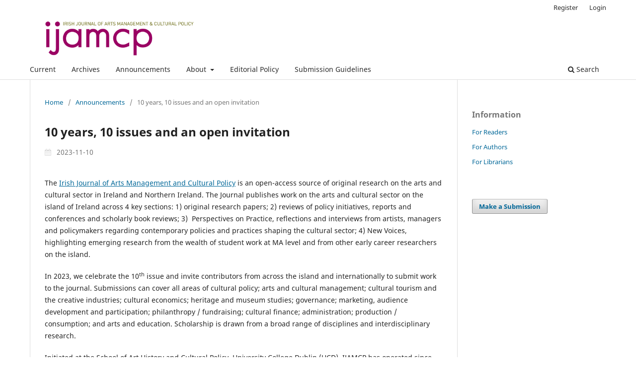

--- FILE ---
content_type: text/html; charset=utf-8
request_url: https://ojs.tchpc.tcd.ie/index.php/ijamcp/announcement/view/33
body_size: 10133
content:
<!DOCTYPE html>
<html lang="en-US" xml:lang="en-US">
<head>
	<meta charset="utf-8">
	<meta name="viewport" content="width=device-width, initial-scale=1.0">
	<title>
		10 years, 10 issues and an open invitation
							| Irish Journal of Arts Management and Cultural Policy
			</title>

	
<link rel="icon" href="https://ojs.tchpc.tcd.ie/public/journals/19/favicon_en_US.png">
<meta name="generator" content="Open Journal Systems 3.3.0.20">
	<link rel="stylesheet" href="https://ojs.tchpc.tcd.ie/index.php/ijamcp/$$$call$$$/page/page/css?name=stylesheet" type="text/css" /><link rel="stylesheet" href="https://ojs.tchpc.tcd.ie/index.php/ijamcp/$$$call$$$/page/page/css?name=font" type="text/css" /><link rel="stylesheet" href="https://ojs.tchpc.tcd.ie/lib/pkp/styles/fontawesome/fontawesome.css?v=3.3.0.20" type="text/css" />
</head>
<body class="pkp_page_announcement pkp_op_view has_site_logo" dir="ltr">

	<div class="pkp_structure_page">

				<header class="pkp_structure_head" id="headerNavigationContainer" role="banner">
						
 <nav class="cmp_skip_to_content" aria-label="Jump to content links">
	<a href="#pkp_content_main">Skip to main content</a>
	<a href="#siteNav">Skip to main navigation menu</a>
		<a href="#pkp_content_footer">Skip to site footer</a>
</nav>

			<div class="pkp_head_wrapper">

				<div class="pkp_site_name_wrapper">
					<button class="pkp_site_nav_toggle">
						<span>Open Menu</span>
					</button>
										<div class="pkp_site_name">
																<a href="						https://ojs.tchpc.tcd.ie/index.php/ijamcp/index
					" class="is_img">
							<img src="https://ojs.tchpc.tcd.ie/public/journals/19/pageHeaderLogoImage_en_US.png" width="1094" height="252" alt="Logo for the Journal in pink and green" />
						</a>
										</div>
				</div>

				
				<nav class="pkp_site_nav_menu" aria-label="Site Navigation">
					<a id="siteNav"></a>
					<div class="pkp_navigation_primary_row">
						<div class="pkp_navigation_primary_wrapper">
																				<ul id="navigationPrimary" class="pkp_navigation_primary pkp_nav_list">
								<li class="">
				<a href="https://ojs.tchpc.tcd.ie/index.php/ijamcp/issue/current">
					Current
				</a>
							</li>
								<li class="">
				<a href="https://ojs.tchpc.tcd.ie/index.php/ijamcp/issue/archive">
					Archives
				</a>
							</li>
								<li class="">
				<a href="https://ojs.tchpc.tcd.ie/index.php/ijamcp/announcement">
					Announcements
				</a>
							</li>
								<li class="">
				<a href="https://ojs.tchpc.tcd.ie/index.php/ijamcp/about">
					About
				</a>
									<ul>
																					<li class="">
									<a href="https://ojs.tchpc.tcd.ie/index.php/ijamcp/about">
										About the Journal
									</a>
								</li>
																												<li class="">
									<a href="https://ojs.tchpc.tcd.ie/index.php/ijamcp/about/submissions">
										Submissions
									</a>
								</li>
																												<li class="">
									<a href="https://ojs.tchpc.tcd.ie/index.php/ijamcp/about/editorialTeam">
										Editorial Team
									</a>
								</li>
																												<li class="">
									<a href="https://ojs.tchpc.tcd.ie/index.php/ijamcp/about/privacy">
										Privacy Statement
									</a>
								</li>
																												<li class="">
									<a href="https://ojs.tchpc.tcd.ie/index.php/ijamcp/about/contact">
										Contact
									</a>
								</li>
																		</ul>
							</li>
								<li class="">
				<a href="https://ojs.tchpc.tcd.ie/index.php/ijamcp/editorialpolicy">
					Editorial Policy
				</a>
							</li>
								<li class="">
				<a href="https://ojs.tchpc.tcd.ie/index.php/ijamcp/submissionguidelines">
					Submission Guidelines
				</a>
							</li>
			</ul>

				

																						<div class="pkp_navigation_search_wrapper">
									<a href="https://ojs.tchpc.tcd.ie/index.php/ijamcp/search" class="pkp_search pkp_search_desktop">
										<span class="fa fa-search" aria-hidden="true"></span>
										Search
									</a>
								</div>
													</div>
					</div>
					<div class="pkp_navigation_user_wrapper" id="navigationUserWrapper">
							<ul id="navigationUser" class="pkp_navigation_user pkp_nav_list">
								<li class="profile">
				<a href="https://ojs.tchpc.tcd.ie/index.php/ijamcp/user/register">
					Register
				</a>
							</li>
								<li class="profile">
				<a href="https://ojs.tchpc.tcd.ie/index.php/ijamcp/login">
					Login
				</a>
							</li>
										</ul>

					</div>
				</nav>
			</div><!-- .pkp_head_wrapper -->
		</header><!-- .pkp_structure_head -->

						<div class="pkp_structure_content has_sidebar">
			<div class="pkp_structure_main" role="main">
				<a id="pkp_content_main"></a>

<div class="page page_announcement">

	<nav class="cmp_breadcrumbs cmp_breadcrumbs_announcement" role="navigation" aria-label="You are here:">
	<ol>
		<li>
			<a href="https://ojs.tchpc.tcd.ie/index.php/ijamcp/index">
				Home
			</a>
			<span class="separator">/</span>
		</li>
		<li>
			<a href="https://ojs.tchpc.tcd.ie/index.php/ijamcp/announcement">
				Announcements
			</a>
			<span class="separator">/</span>
		</li>
		<li class="current">
			<span aria-current="page">10 years, 10 issues and an open invitation</span>
		</li>
	</ol>
</nav>


		
<article class="obj_announcement_full">
	<h1>
		10 years, 10 issues and an open invitation
	</h1>
	<div class="date">
		2023-11-10
	</div>
	<div class="description">
					<p>The <a href="http://www.culturalpolicy.ie/">Irish Journal of Arts Management and Cultural Policy</a> is an open-access source of original research on the arts and cultural sector in Ireland and Northern Ireland. The Journal publishes work on the arts and cultural sector on the island of Ireland across 4 key sections: 1) original research papers; 2) reviews of policy initiatives, reports and conferences and scholarly book reviews; 3)  Perspectives on Practice, reflections and interviews from artists, managers and policymakers regarding contemporary policies and practices shaping the cultural sector; 4) New Voices, highlighting emerging research from the wealth of student work at MA level and from other early career researchers on the island.</p>
<p>In 2023, we celebrate the 10<sup>th</sup> issue and invite contributors from across the island and internationally to submit work to the journal. Submissions can cover all areas of cultural policy; arts and cultural management; cultural tourism and the creative industries; cultural economics; heritage and museum studies; governance; marketing, audience development and participation; philanthropy / fundraising; cultural finance; administration; production / consumption; and arts and education. Scholarship is drawn from a broad range of disciplines and interdisciplinary research.</p>
<p>Initiated at the School of Art History and Cultural Policy, University College Dublin (UCD), IJAMCP has operated since 2013 as an all-island multi-institutional partnership. The editorial board currently has members from Queen’s University Belfast, Ulster University, Trinity College Dublin, University College Cork, and University College Dublin.</p>
<p>To coincide with its 10<sup>th</sup> issue and 10<sup>th</sup> year, the journal now has a new online home, increasing its discoverability and the impact of its publication. More information on its policies and submission guidelines and all past issues can be found on this website</p>
			</div>
</article><!-- .obj_announcement_full -->

</div><!-- .page -->

	</div><!-- pkp_structure_main -->

									<div class="pkp_structure_sidebar left" role="complementary" aria-label="Sidebar">
				<div class="pkp_block block_information">
	<h2 class="title">Information</h2>
	<div class="content">
		<ul>
							<li>
					<a href="https://ojs.tchpc.tcd.ie/index.php/ijamcp/information/readers">
						For Readers
					</a>
				</li>
										<li>
					<a href="https://ojs.tchpc.tcd.ie/index.php/ijamcp/information/authors">
						For Authors
					</a>
				</li>
										<li>
					<a href="https://ojs.tchpc.tcd.ie/index.php/ijamcp/information/librarians">
						For Librarians
					</a>
				</li>
					</ul>
	</div>
</div>
<div class="pkp_block block_make_submission">
	<h2 class="pkp_screen_reader">
		Make a Submission
	</h2>

	<div class="content">
		<a class="block_make_submission_link" href="https://ojs.tchpc.tcd.ie/index.php/ijamcp/about/submissions">
			Make a Submission
		</a>
	</div>
</div>

			</div><!-- pkp_sidebar.left -->
			</div><!-- pkp_structure_content -->

<div class="pkp_structure_footer_wrapper" role="contentinfo">
	<a id="pkp_content_footer"></a>

	<div class="pkp_structure_footer">

					<div class="pkp_footer_content">
				<p>The Irish Journal of Arts Management &amp; Cultural Policy (2009-6208) is a peer-reviewed interdisciplinary open access publication founded in 2013. </p>
			</div>
		
		<div class="pkp_brand_footer" role="complementary">
			<a href="https://ojs.tchpc.tcd.ie/index.php/ijamcp/about/aboutThisPublishingSystem">
				<img alt="More information about the publishing system, Platform and Workflow by OJS/PKP." src="https://ojs.tchpc.tcd.ie/templates/images/ojs_brand.png">
			</a>
		</div>
	</div>
</div><!-- pkp_structure_footer_wrapper -->

</div><!-- pkp_structure_page -->

<script src="https://ojs.tchpc.tcd.ie/lib/pkp/lib/vendor/components/jquery/jquery.min.js?v=3.3.0.20" type="text/javascript"></script><script src="https://ojs.tchpc.tcd.ie/lib/pkp/lib/vendor/components/jqueryui/jquery-ui.min.js?v=3.3.0.20" type="text/javascript"></script><script src="https://ojs.tchpc.tcd.ie/plugins/themes/default/js/lib/popper/popper.js?v=3.3.0.20" type="text/javascript"></script><script src="https://ojs.tchpc.tcd.ie/plugins/themes/default/js/lib/bootstrap/util.js?v=3.3.0.20" type="text/javascript"></script><script src="https://ojs.tchpc.tcd.ie/plugins/themes/default/js/lib/bootstrap/dropdown.js?v=3.3.0.20" type="text/javascript"></script><script src="https://ojs.tchpc.tcd.ie/plugins/themes/default/js/main.js?v=3.3.0.20" type="text/javascript"></script>


</body>
</html>
